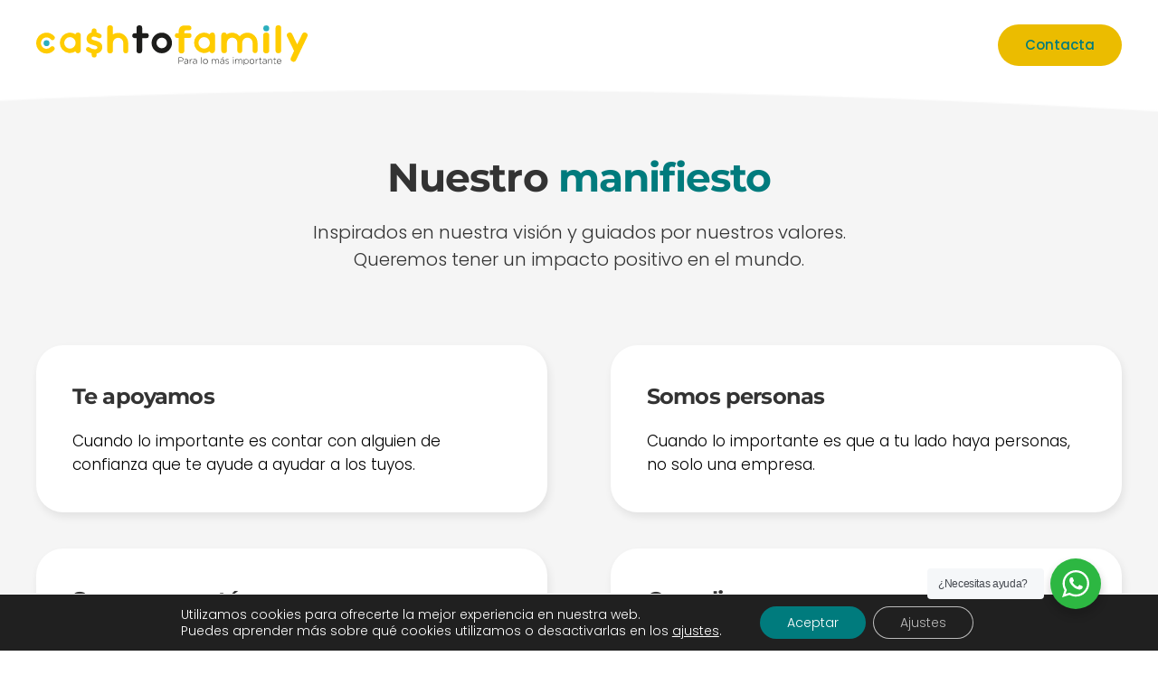

--- FILE ---
content_type: image/svg+xml
request_url: https://cashtofamily.com/wp-content/uploads/2023/06/logo.svg
body_size: 9545
content:
<svg xmlns="http://www.w3.org/2000/svg" viewBox="0 0 482.66 70.36"><defs><style>.cls-1{fill:#2bafbd;}.cls-2{fill:#fc0;}.cls-3{fill:#1d1d1b;}</style></defs><g id="Capa_2" data-name="Capa 2"><g id="Capa_1-2" data-name="Capa 1"><circle class="cls-1" cx="18.36" cy="31.43" r="5.21"/><path class="cls-2" d="M425.71,5a5,5,0,0,1,10.07,0V44.12a5,5,0,0,1-10.07,0Z"/><path class="cls-2" d="M479.85,13.23a5,5,0,0,0-6.74,2.28l-8.86,18.05L455.4,15.51a5,5,0,0,0-9,4.46l12.28,25L453.19,56.9a5,5,0,1,0,9,4.45L482.14,20A5,5,0,0,0,479.85,13.23Z"/><path class="cls-3" d="M223.34,12.94a18.11,18.11,0,1,0,18.11,18.11A18.11,18.11,0,0,0,223.34,12.94Zm0,27.44a9.34,9.34,0,1,1,9.33-9.33A9.33,9.33,0,0,1,223.34,40.38Z"/><path class="cls-2" d="M103,56.63a4.29,4.29,0,0,1-4.33-4.34v-3a23.16,23.16,0,0,1-8.51-3.8,4.05,4.05,0,0,1-1.65-3.28,4,4,0,0,1,4.08-4A4.2,4.2,0,0,1,95,39a14.85,14.85,0,0,0,9,3.17c3,0,4.82-1.13,4.82-3s-1-2.78-7-4.32C95,33.06,89.66,31.1,89.66,23.45c0-5.42,3.43-9.52,9-10.86V9.68a4.34,4.34,0,0,1,8.67,0v2.91a20.61,20.61,0,0,1,7,2.78,4,4,0,0,1-2.16,7.48,4.12,4.12,0,0,1-2.19-.62,14.67,14.67,0,0,0-7.37-2.36c-2.59,0-4.26,1.08-4.26,2.76,0,2.14,1.26,2.88,7.49,4.47,7,1.83,11.7,4.43,11.7,11.16,0,6.07-3.79,10.26-10.16,11.35v2.68A4.3,4.3,0,0,1,103,56.63Z"/><path class="cls-2" d="M18.35,49.65A18.36,18.36,0,1,1,32.12,19.22a4.16,4.16,0,0,1-6.23,5.5,10,10,0,1,0-7.54,16.62,10,10,0,0,0,7.35-3.28,4.2,4.2,0,0,1,3-1.32,4.16,4.16,0,0,1,3,7A18.2,18.2,0,0,1,18.35,49.65Z"/><path class="cls-2" d="M403.84,18.34a5.34,5.34,0,1,1,10.67,0V43.77a5.34,5.34,0,1,1-10.67,0Z"/><circle class="cls-1" cx="409.17" cy="5.37" r="5.21"/><path class="cls-2" d="M74.23,12.72a5,5,0,0,0-4.63,3,17.93,17.93,0,1,0,0,30.2,5,5,0,0,0,9.66-2V17.75A5,5,0,0,0,74.23,12.72ZM60,41A10.12,10.12,0,1,1,70.07,30.87,10.12,10.12,0,0,1,60,41Z"/><path class="cls-2" d="M313,12.72a5,5,0,0,0-4.63,3,17.93,17.93,0,1,0,0,30.2A5,5,0,0,0,318,44V17.75A5,5,0,0,0,313,12.72ZM298.72,41a10.12,10.12,0,1,1,10.11-10.12A10.12,10.12,0,0,1,298.72,41Z"/><path class="cls-2" d="M145.64,13.31a17.8,17.8,0,0,0-9.24,2.58V5a5,5,0,1,0-10.07,0V44.33a5,5,0,0,0,10.07,0V31.19a9.24,9.24,0,0,1,18.48,0V45.05a4.35,4.35,0,0,0,8.69,0V31.24A17.93,17.93,0,0,0,145.64,13.31Z"/><path class="cls-2" d="M375.71,13a17.86,17.86,0,0,0-13.59,6.26,17.86,17.86,0,0,0-23.23-3.43,5,5,0,0,0-9.67,2V44a5,5,0,1,0,10.07,0V30.84a9.24,9.24,0,0,1,18.48,0V44.69a4.35,4.35,0,0,0,8.69,0V40.23s0,0,0-.08V30.88a9.24,9.24,0,0,1,18.48,0V44.69a4.35,4.35,0,0,0,8.69,0V30.88A17.93,17.93,0,0,0,375.71,13Z"/><path class="cls-3" d="M200.23,18.26a4.31,4.31,0,0,0-4.3-4.31h-7.44V5a5,5,0,0,0-5.3-5,5.23,5.23,0,0,0-4.77,5.31V14h-3.33A4.06,4.06,0,0,0,171,16.87a4.28,4.28,0,0,0-.25,1.39h0s0,.07,0,.1,0,.08,0,.12a3.85,3.85,0,0,0,1.63,3.13,4.27,4.27,0,0,0,2.68.95h3.32V44.22a5,5,0,1,0,10.07,0V22.56h7.44a4.05,4.05,0,0,0,4.3-4.22v-.08Z"/><path class="cls-2" d="M253.38,22.16h-2.55A4.1,4.1,0,0,1,246.66,18a4.16,4.16,0,0,1,4.17-4.18h2.55V11.61c0-3.91,1-6.77,2.85-8.63S260.81.2,264.39.2c1.59,0,7.11.07,8.23.26a4.11,4.11,0,0,1,3.45,4.05A4.18,4.18,0,0,1,272,8.69h-5c-2.33,0-3.65,1.19-3.65,3.85v1.39h8.5a4.12,4.12,0,1,1,0,8.23h-8.37V44.44a5,5,0,1,1-10.08,0Z"/><path class="cls-3" d="M253.43,56.82a.43.43,0,0,1,.42-.42h3.68c2.49,0,4.2,1.28,4.2,3.46v0c0,2.37-2.05,3.6-4.41,3.6h-3v3.86a.43.43,0,0,1-.42.42.42.42,0,0,1-.42-.42Zm3.94,5.9c2.1,0,3.52-1.1,3.52-2.78v0c0-1.8-1.39-2.73-3.42-2.73h-3.2v5.54Z"/><path class="cls-3" d="M263.2,65.32v0c0-1.72,1.47-2.69,3.61-2.69a10,10,0,0,1,2.73.36V62.6c0-1.66-1-2.52-2.72-2.52a5.38,5.38,0,0,0-2.34.55.35.35,0,0,1-.18,0,.39.39,0,0,1-.37-.37.43.43,0,0,1,.23-.36,6.39,6.39,0,0,1,2.71-.61,3.55,3.55,0,0,1,2.6.91,3.11,3.11,0,0,1,.84,2.32v4.8a.39.39,0,1,1-.77,0v-1a3.74,3.74,0,0,1-3.15,1.57C264.85,67.9,263.2,67,263.2,65.32Zm6.35-.7v-.93a10.69,10.69,0,0,0-2.79-.38c-1.75,0-2.72.78-2.72,1.93v0c0,1.19,1.13,1.89,2.39,1.89C268.11,67.16,269.55,66.12,269.55,64.62Z"/><path class="cls-3" d="M273.16,59.81a.38.38,0,0,1,.39-.4.39.39,0,0,1,.4.4v2a3.92,3.92,0,0,1,3.31-2.47.44.44,0,0,1,0,.87c-1.74.16-3.31,1.47-3.31,4.12v3a.4.4,0,1,1-.79,0Z"/><path class="cls-3" d="M278.54,65.32v0c0-1.72,1.47-2.69,3.6-2.69a9.87,9.87,0,0,1,2.73.36V62.6c0-1.66-1-2.52-2.71-2.52a5.31,5.31,0,0,0-2.34.55.35.35,0,0,1-.18,0,.38.38,0,0,1-.37-.37.42.42,0,0,1,.22-.36,6.43,6.43,0,0,1,2.72-.61,3.56,3.56,0,0,1,2.6.91,3.11,3.11,0,0,1,.84,2.32v4.8a.38.38,0,0,1-.39.4.38.38,0,0,1-.39-.4v-1a3.72,3.72,0,0,1-3.15,1.57C280.19,67.9,278.54,67,278.54,65.32Zm6.35-.7v-.93a10.85,10.85,0,0,0-2.8-.38c-1.74,0-2.71.78-2.71,1.93v0c0,1.19,1.13,1.89,2.39,1.89C283.45,67.16,284.89,66.12,284.89,64.62Z"/><path class="cls-3" d="M293.45,56.26a.4.4,0,0,1,.39-.41.41.41,0,0,1,.41.41V67.37a.38.38,0,0,1-.39.4.39.39,0,0,1-.41-.4Z"/><path class="cls-3" d="M296.8,63.62v0a4.25,4.25,0,0,1,4.25-4.31,4.21,4.21,0,0,1,4.21,4.28v0a4.23,4.23,0,1,1-8.46,0Zm7.61,0v0A3.45,3.45,0,0,0,301,60a3.4,3.4,0,0,0-3.36,3.54v0a3.45,3.45,0,0,0,3.39,3.57A3.4,3.4,0,0,0,304.41,63.62Z"/><path class="cls-3" d="M312.56,59.81a.38.38,0,0,1,.38-.4.39.39,0,0,1,.41.4v1.13a3,3,0,0,1,2.74-1.66,3,3,0,0,1,2.78,1.77,3.26,3.26,0,0,1,3-1.77c2,0,3.17,1.37,3.17,3.44v4.65a.38.38,0,0,1-.39.4.38.38,0,0,1-.4-.4V62.81c0-1.77-.92-2.81-2.44-2.81a2.66,2.66,0,0,0-2.6,2.91v4.46a.38.38,0,0,1-.39.4.38.38,0,0,1-.4-.4v-4.6c0-1.72-.94-2.77-2.41-2.77a2.78,2.78,0,0,0-2.63,3v4.41a.38.38,0,0,1-.39.4.38.38,0,0,1-.4-.4Z"/><path class="cls-3" d="M327.25,65.32v0c0-1.72,1.47-2.69,3.6-2.69a9.87,9.87,0,0,1,2.73.36V62.6c0-1.66-1-2.52-2.72-2.52a5.38,5.38,0,0,0-2.34.55.33.33,0,0,1-.18,0,.39.39,0,0,1-.37-.37.43.43,0,0,1,.23-.36,6.39,6.39,0,0,1,2.71-.61,3.53,3.53,0,0,1,2.6.91,3.11,3.11,0,0,1,.84,2.32v4.8a.39.39,0,1,1-.77,0v-1a3.73,3.73,0,0,1-3.15,1.57C328.89,67.9,327.25,67,327.25,65.32Zm6.34-.7v-.93a10.69,10.69,0,0,0-2.79-.38c-1.74,0-2.71.78-2.71,1.93v0c0,1.19,1.13,1.89,2.39,1.89C332.16,67.16,333.59,66.12,333.59,64.62ZM330.83,58a.31.31,0,0,1,.07-.18l1-1.5a.53.53,0,0,1,.45-.29c.31,0,.68.21.68.37a.44.44,0,0,1-.18.29l-1.29,1.25a.66.66,0,0,1-.52.21C330.93,58.15,330.83,58.08,330.83,58Z"/><path class="cls-3" d="M336.67,66.8a.39.39,0,0,1,.24-.69.45.45,0,0,1,.26.08,4.63,4.63,0,0,0,2.74.94c1.12,0,2-.62,2-1.57v0c0-1-1-1.33-2.18-1.65-1.34-.39-2.83-.79-2.83-2.26v0c0-1.33,1.12-2.28,2.72-2.28a5.61,5.61,0,0,1,2.66.74.43.43,0,0,1,.21.36.4.4,0,0,1-.39.39.44.44,0,0,1-.22-.07,4.55,4.55,0,0,0-2.29-.68c-1.14,0-1.88.62-1.88,1.44v0c0,.92,1.12,1.26,2.3,1.6s2.71.86,2.71,2.31v0a2.56,2.56,0,0,1-2.84,2.41A5.66,5.66,0,0,1,336.67,66.8Z"/><path class="cls-3" d="M350.1,56.64a.47.47,0,0,1,.48-.48.48.48,0,0,1,.5.48v.28a.48.48,0,0,1-.5.48.47.47,0,0,1-.48-.48Zm.09,3.17a.4.4,0,1,1,.79,0v7.56a.37.37,0,0,1-.38.4.39.39,0,0,1-.41-.4Z"/><path class="cls-3" d="M354.1,59.81a.39.39,0,0,1,.39-.4.39.39,0,0,1,.41.4v1.13a3,3,0,0,1,2.74-1.66,3,3,0,0,1,2.78,1.77,3.26,3.26,0,0,1,3-1.77c2,0,3.17,1.37,3.17,3.44v4.65a.38.38,0,0,1-.39.4.38.38,0,0,1-.4-.4V62.81c0-1.77-.92-2.81-2.44-2.81a2.66,2.66,0,0,0-2.6,2.91v4.46a.38.38,0,0,1-.39.4.38.38,0,0,1-.4-.4v-4.6c0-1.72-.94-2.77-2.41-2.77a2.78,2.78,0,0,0-2.63,3v4.41a.38.38,0,0,1-.39.4.39.39,0,0,1-.41-.4Z"/><path class="cls-3" d="M369.47,59.81a.38.38,0,0,1,.39-.4.38.38,0,0,1,.4.4v1.5a4,4,0,0,1,3.4-2,4.09,4.09,0,0,1,4,4.28v0a4.12,4.12,0,0,1-4,4.31,4,4,0,0,1-3.4-2v4a.38.38,0,0,1-.38.41.4.4,0,0,1-.41-.41Zm7.34,3.81v0A3.32,3.32,0,0,0,373.58,60a3.44,3.44,0,0,0-3.36,3.53v0a3.43,3.43,0,0,0,3.36,3.53A3.22,3.22,0,0,0,376.81,63.62Z"/><path class="cls-3" d="M379.57,63.62v0a4.26,4.26,0,0,1,4.25-4.31A4.21,4.21,0,0,1,388,63.56v0a4.26,4.26,0,0,1-4.25,4.31A4.21,4.21,0,0,1,379.57,63.62Zm7.61,0v0A3.45,3.45,0,0,0,383.79,60a3.4,3.4,0,0,0-3.36,3.54v0a3.45,3.45,0,0,0,3.39,3.57A3.4,3.4,0,0,0,387.18,63.62Z"/><path class="cls-3" d="M390.48,59.81a.4.4,0,1,1,.79,0v2a3.92,3.92,0,0,1,3.31-2.47.44.44,0,0,1,0,.87c-1.74.16-3.31,1.47-3.31,4.12v3a.38.38,0,0,1-.38.4.39.39,0,0,1-.41-.4Z"/><path class="cls-3" d="M397.38,65.59V60.2h-.89a.39.39,0,0,1-.37-.37.37.37,0,0,1,.37-.36h.89V57.18a.39.39,0,0,1,.39-.41.4.4,0,0,1,.4.41v2.29h2.59a.39.39,0,0,1,.37.37.37.37,0,0,1-.37.36h-2.59v5.31a1.45,1.45,0,0,0,1.65,1.6,3.54,3.54,0,0,0,.94-.16.36.36,0,0,1,.35.35.34.34,0,0,1-.26.34,3.21,3.21,0,0,1-1.16.21A2.11,2.11,0,0,1,397.38,65.59Z"/><path class="cls-3" d="M402.73,65.32v0c0-1.72,1.47-2.69,3.6-2.69a9.87,9.87,0,0,1,2.73.36V62.6c0-1.66-1-2.52-2.71-2.52a5.35,5.35,0,0,0-2.34.55.35.35,0,0,1-.18,0,.39.39,0,0,1-.37-.37.42.42,0,0,1,.22-.36,6.43,6.43,0,0,1,2.72-.61,3.56,3.56,0,0,1,2.6.91,3.11,3.11,0,0,1,.84,2.32v4.8a.39.39,0,1,1-.78,0v-1a3.72,3.72,0,0,1-3.15,1.57C404.38,67.9,402.73,67,402.73,65.32Zm6.35-.7v-.93a10.85,10.85,0,0,0-2.8-.38c-1.74,0-2.71.78-2.71,1.93v0c0,1.19,1.13,1.89,2.39,1.89C407.64,67.16,409.08,66.12,409.08,64.62Z"/><path class="cls-3" d="M412.68,59.81a.39.39,0,0,1,.39-.4.39.39,0,0,1,.41.4V61a3.24,3.24,0,0,1,3-1.72,3.13,3.13,0,0,1,3.29,3.39v4.7a.37.37,0,0,1-.38.4.39.39,0,0,1-.41-.4V62.81A2.51,2.51,0,0,0,416.34,60a2.82,2.82,0,0,0-2.86,2.94v4.43a.38.38,0,0,1-.39.4.39.39,0,0,1-.41-.4Z"/><path class="cls-3" d="M423,65.59V60.2h-.89a.38.38,0,0,1-.37-.37.37.37,0,0,1,.37-.36H423V57.18a.39.39,0,0,1,.38-.41.41.41,0,0,1,.41.41v2.29h2.58a.38.38,0,0,1,.37.37.37.37,0,0,1-.37.36h-2.58v5.31a1.44,1.44,0,0,0,1.65,1.6,3.43,3.43,0,0,0,.93-.16.37.37,0,0,1,.36.35.35.35,0,0,1-.26.34,3.25,3.25,0,0,1-1.16.21A2.1,2.1,0,0,1,423,65.59Z"/><path class="cls-3" d="M432.29,67.9a4.09,4.09,0,0,1-4-4.29v0a4.06,4.06,0,0,1,3.91-4.29c2.31,0,3.78,1.9,3.78,4.26a.41.41,0,0,1-.39.37h-6.46a3.26,3.26,0,0,0,3.23,3.25A3.65,3.65,0,0,0,435,66a.35.35,0,0,1,.26-.11.38.38,0,0,1,.39.37.37.37,0,0,1-.13.27A4.18,4.18,0,0,1,432.29,67.9Zm2.79-4.7c-.11-1.66-1.07-3.2-3-3.2a3.21,3.21,0,0,0-3,3.2Z"/></g></g></svg>

--- FILE ---
content_type: image/svg+xml
request_url: https://cashtofamily.com/wp-content/uploads/2023/06/logoc2f-blanc.svg
body_size: 9542
content:
<svg xmlns="http://www.w3.org/2000/svg" viewBox="0 0 482.66 70.36"><defs><style>.cls-1{fill:#2bafbd;}.cls-2{fill:#fc0;}.cls-3{fill:#fff;}</style></defs><g id="Capa_2" data-name="Capa 2"><g id="Capa_1-2" data-name="Capa 1"><circle class="cls-1" cx="18.36" cy="31.43" r="5.21"/><path class="cls-2" d="M425.71,5a5,5,0,0,1,10.07,0V44.12a5,5,0,0,1-10.07,0Z"/><path class="cls-2" d="M479.85,13.23a5,5,0,0,0-6.74,2.28l-8.86,18.05L455.4,15.51a5,5,0,0,0-9,4.46l12.28,25L453.19,56.9a5,5,0,1,0,9,4.45L482.14,20A5,5,0,0,0,479.85,13.23Z"/><path class="cls-3" d="M223.34,12.94a18.11,18.11,0,1,0,18.11,18.11A18.11,18.11,0,0,0,223.34,12.94Zm0,27.44a9.34,9.34,0,1,1,9.33-9.33A9.33,9.33,0,0,1,223.34,40.38Z"/><path class="cls-2" d="M103,56.63a4.29,4.29,0,0,1-4.33-4.34v-3a23.16,23.16,0,0,1-8.51-3.8,4.05,4.05,0,0,1-1.65-3.28,4,4,0,0,1,4.08-4A4.2,4.2,0,0,1,95,39a14.85,14.85,0,0,0,9,3.17c3,0,4.82-1.13,4.82-3s-1-2.78-7-4.32C95,33.06,89.66,31.1,89.66,23.45c0-5.42,3.43-9.52,9-10.86V9.68a4.34,4.34,0,0,1,8.67,0v2.91a20.61,20.61,0,0,1,7,2.78,4,4,0,0,1-2.16,7.48,4.12,4.12,0,0,1-2.19-.62,14.67,14.67,0,0,0-7.37-2.36c-2.59,0-4.26,1.08-4.26,2.76,0,2.14,1.26,2.88,7.49,4.47,7,1.83,11.7,4.43,11.7,11.16,0,6.07-3.79,10.26-10.16,11.35v2.68A4.3,4.3,0,0,1,103,56.63Z"/><path class="cls-2" d="M18.35,49.65A18.36,18.36,0,1,1,32.12,19.22a4.16,4.16,0,0,1-6.23,5.5,10,10,0,1,0-7.54,16.62,10,10,0,0,0,7.35-3.28,4.2,4.2,0,0,1,3-1.32,4.16,4.16,0,0,1,3,7A18.2,18.2,0,0,1,18.35,49.65Z"/><path class="cls-2" d="M403.84,18.34a5.34,5.34,0,1,1,10.67,0V43.77a5.34,5.34,0,1,1-10.67,0Z"/><circle class="cls-1" cx="409.17" cy="5.37" r="5.21"/><path class="cls-2" d="M74.23,12.72a5,5,0,0,0-4.63,3,17.93,17.93,0,1,0,0,30.2,5,5,0,0,0,9.66-2V17.75A5,5,0,0,0,74.23,12.72ZM60,41A10.12,10.12,0,1,1,70.07,30.87,10.12,10.12,0,0,1,60,41Z"/><path class="cls-2" d="M313,12.72a5,5,0,0,0-4.63,3,17.93,17.93,0,1,0,0,30.2A5,5,0,0,0,318,44V17.75A5,5,0,0,0,313,12.72ZM298.72,41a10.12,10.12,0,1,1,10.11-10.12A10.12,10.12,0,0,1,298.72,41Z"/><path class="cls-2" d="M145.64,13.31a17.8,17.8,0,0,0-9.24,2.58V5a5,5,0,1,0-10.07,0V44.33a5,5,0,0,0,10.07,0V31.19a9.24,9.24,0,0,1,18.48,0V45.05a4.35,4.35,0,0,0,8.69,0V31.24A17.93,17.93,0,0,0,145.64,13.31Z"/><path class="cls-2" d="M375.71,13a17.86,17.86,0,0,0-13.59,6.26,17.86,17.86,0,0,0-23.23-3.43,5,5,0,0,0-9.67,2V44a5,5,0,1,0,10.07,0V30.84a9.24,9.24,0,0,1,18.48,0V44.69a4.35,4.35,0,0,0,8.69,0V40.23s0,0,0-.08V30.88a9.24,9.24,0,0,1,18.48,0V44.69a4.35,4.35,0,0,0,8.69,0V30.88A17.93,17.93,0,0,0,375.71,13Z"/><path class="cls-3" d="M200.23,18.26a4.31,4.31,0,0,0-4.3-4.31h-7.44V5a5,5,0,0,0-5.3-5,5.23,5.23,0,0,0-4.77,5.31V14h-3.33A4.06,4.06,0,0,0,171,16.87a4.28,4.28,0,0,0-.25,1.39h0s0,.07,0,.1,0,.08,0,.12a3.85,3.85,0,0,0,1.63,3.13,4.27,4.27,0,0,0,2.68.95h3.32V44.22a5,5,0,1,0,10.07,0V22.56h7.44a4.05,4.05,0,0,0,4.3-4.22v-.08Z"/><path class="cls-2" d="M253.38,22.16h-2.55A4.1,4.1,0,0,1,246.66,18a4.16,4.16,0,0,1,4.17-4.18h2.55V11.61c0-3.91,1-6.77,2.85-8.63S260.81.2,264.39.2c1.59,0,7.11.07,8.23.26a4.11,4.11,0,0,1,3.45,4.05A4.18,4.18,0,0,1,272,8.69h-5c-2.33,0-3.65,1.19-3.65,3.85v1.39h8.5a4.12,4.12,0,1,1,0,8.23h-8.37V44.44a5,5,0,1,1-10.08,0Z"/><path class="cls-3" d="M253.43,56.82a.43.43,0,0,1,.42-.42h3.68c2.49,0,4.2,1.28,4.2,3.46v0c0,2.37-2.05,3.6-4.41,3.6h-3v3.86a.43.43,0,0,1-.42.42.42.42,0,0,1-.42-.42Zm3.94,5.9c2.1,0,3.52-1.1,3.52-2.78v0c0-1.8-1.39-2.73-3.42-2.73h-3.2v5.54Z"/><path class="cls-3" d="M263.2,65.32v0c0-1.72,1.47-2.69,3.61-2.69a10,10,0,0,1,2.73.36V62.6c0-1.66-1-2.52-2.72-2.52a5.38,5.38,0,0,0-2.34.55.35.35,0,0,1-.18,0,.39.39,0,0,1-.37-.37.43.43,0,0,1,.23-.36,6.39,6.39,0,0,1,2.71-.61,3.55,3.55,0,0,1,2.6.91,3.11,3.11,0,0,1,.84,2.32v4.8a.39.39,0,1,1-.77,0v-1a3.74,3.74,0,0,1-3.15,1.57C264.85,67.9,263.2,67,263.2,65.32Zm6.35-.7v-.93a10.69,10.69,0,0,0-2.79-.38c-1.75,0-2.72.78-2.72,1.93v0c0,1.19,1.13,1.89,2.39,1.89C268.11,67.16,269.55,66.12,269.55,64.62Z"/><path class="cls-3" d="M273.16,59.81a.38.38,0,0,1,.39-.4.39.39,0,0,1,.4.4v2a3.92,3.92,0,0,1,3.31-2.47.44.44,0,0,1,0,.87c-1.74.16-3.31,1.47-3.31,4.12v3a.4.4,0,1,1-.79,0Z"/><path class="cls-3" d="M278.54,65.32v0c0-1.72,1.47-2.69,3.6-2.69a9.87,9.87,0,0,1,2.73.36V62.6c0-1.66-1-2.52-2.71-2.52a5.31,5.31,0,0,0-2.34.55.35.35,0,0,1-.18,0,.38.38,0,0,1-.37-.37.42.42,0,0,1,.22-.36,6.43,6.43,0,0,1,2.72-.61,3.56,3.56,0,0,1,2.6.91,3.11,3.11,0,0,1,.84,2.32v4.8a.38.38,0,0,1-.39.4.38.38,0,0,1-.39-.4v-1a3.72,3.72,0,0,1-3.15,1.57C280.19,67.9,278.54,67,278.54,65.32Zm6.35-.7v-.93a10.85,10.85,0,0,0-2.8-.38c-1.74,0-2.71.78-2.71,1.93v0c0,1.19,1.13,1.89,2.39,1.89C283.45,67.16,284.89,66.12,284.89,64.62Z"/><path class="cls-3" d="M293.45,56.26a.4.4,0,0,1,.39-.41.41.41,0,0,1,.41.41V67.37a.38.38,0,0,1-.39.4.39.39,0,0,1-.41-.4Z"/><path class="cls-3" d="M296.8,63.62v0a4.25,4.25,0,0,1,4.25-4.31,4.21,4.21,0,0,1,4.21,4.28v0a4.23,4.23,0,1,1-8.46,0Zm7.61,0v0A3.45,3.45,0,0,0,301,60a3.4,3.4,0,0,0-3.36,3.54v0a3.45,3.45,0,0,0,3.39,3.57A3.4,3.4,0,0,0,304.41,63.62Z"/><path class="cls-3" d="M312.56,59.81a.38.38,0,0,1,.38-.4.39.39,0,0,1,.41.4v1.13a3,3,0,0,1,2.74-1.66,3,3,0,0,1,2.78,1.77,3.26,3.26,0,0,1,3-1.77c2,0,3.17,1.37,3.17,3.44v4.65a.38.38,0,0,1-.39.4.38.38,0,0,1-.4-.4V62.81c0-1.77-.92-2.81-2.44-2.81a2.66,2.66,0,0,0-2.6,2.91v4.46a.38.38,0,0,1-.39.4.38.38,0,0,1-.4-.4v-4.6c0-1.72-.94-2.77-2.41-2.77a2.78,2.78,0,0,0-2.63,3v4.41a.38.38,0,0,1-.39.4.38.38,0,0,1-.4-.4Z"/><path class="cls-3" d="M327.25,65.32v0c0-1.72,1.47-2.69,3.6-2.69a9.87,9.87,0,0,1,2.73.36V62.6c0-1.66-1-2.52-2.72-2.52a5.38,5.38,0,0,0-2.34.55.33.33,0,0,1-.18,0,.39.39,0,0,1-.37-.37.43.43,0,0,1,.23-.36,6.39,6.39,0,0,1,2.71-.61,3.53,3.53,0,0,1,2.6.91,3.11,3.11,0,0,1,.84,2.32v4.8a.39.39,0,1,1-.77,0v-1a3.73,3.73,0,0,1-3.15,1.57C328.89,67.9,327.25,67,327.25,65.32Zm6.34-.7v-.93a10.69,10.69,0,0,0-2.79-.38c-1.74,0-2.71.78-2.71,1.93v0c0,1.19,1.13,1.89,2.39,1.89C332.16,67.16,333.59,66.12,333.59,64.62ZM330.83,58a.31.31,0,0,1,.07-.18l1-1.5a.53.53,0,0,1,.45-.29c.31,0,.68.21.68.37a.44.44,0,0,1-.18.29l-1.29,1.25a.66.66,0,0,1-.52.21C330.93,58.15,330.83,58.08,330.83,58Z"/><path class="cls-3" d="M336.67,66.8a.39.39,0,0,1,.24-.69.45.45,0,0,1,.26.08,4.63,4.63,0,0,0,2.74.94c1.12,0,2-.62,2-1.57v0c0-1-1-1.33-2.18-1.65-1.34-.39-2.83-.79-2.83-2.26v0c0-1.33,1.12-2.28,2.72-2.28a5.61,5.61,0,0,1,2.66.74.43.43,0,0,1,.21.36.4.4,0,0,1-.39.39.44.44,0,0,1-.22-.07,4.55,4.55,0,0,0-2.29-.68c-1.14,0-1.88.62-1.88,1.44v0c0,.92,1.12,1.26,2.3,1.6s2.71.86,2.71,2.31v0a2.56,2.56,0,0,1-2.84,2.41A5.66,5.66,0,0,1,336.67,66.8Z"/><path class="cls-3" d="M350.1,56.64a.47.47,0,0,1,.48-.48.48.48,0,0,1,.5.48v.28a.48.48,0,0,1-.5.48.47.47,0,0,1-.48-.48Zm.09,3.17a.4.4,0,1,1,.79,0v7.56a.37.37,0,0,1-.38.4.39.39,0,0,1-.41-.4Z"/><path class="cls-3" d="M354.1,59.81a.39.39,0,0,1,.39-.4.39.39,0,0,1,.41.4v1.13a3,3,0,0,1,2.74-1.66,3,3,0,0,1,2.78,1.77,3.26,3.26,0,0,1,3-1.77c2,0,3.17,1.37,3.17,3.44v4.65a.38.38,0,0,1-.39.4.38.38,0,0,1-.4-.4V62.81c0-1.77-.92-2.81-2.44-2.81a2.66,2.66,0,0,0-2.6,2.91v4.46a.38.38,0,0,1-.39.4.38.38,0,0,1-.4-.4v-4.6c0-1.72-.94-2.77-2.41-2.77a2.78,2.78,0,0,0-2.63,3v4.41a.38.38,0,0,1-.39.4.39.39,0,0,1-.41-.4Z"/><path class="cls-3" d="M369.47,59.81a.38.38,0,0,1,.39-.4.38.38,0,0,1,.4.4v1.5a4,4,0,0,1,3.4-2,4.09,4.09,0,0,1,4,4.28v0a4.12,4.12,0,0,1-4,4.31,4,4,0,0,1-3.4-2v4a.38.38,0,0,1-.38.41.4.4,0,0,1-.41-.41Zm7.34,3.81v0A3.32,3.32,0,0,0,373.58,60a3.44,3.44,0,0,0-3.36,3.53v0a3.43,3.43,0,0,0,3.36,3.53A3.22,3.22,0,0,0,376.81,63.62Z"/><path class="cls-3" d="M379.57,63.62v0a4.26,4.26,0,0,1,4.25-4.31A4.21,4.21,0,0,1,388,63.56v0a4.26,4.26,0,0,1-4.25,4.31A4.21,4.21,0,0,1,379.57,63.62Zm7.61,0v0A3.45,3.45,0,0,0,383.79,60a3.4,3.4,0,0,0-3.36,3.54v0a3.45,3.45,0,0,0,3.39,3.57A3.4,3.4,0,0,0,387.18,63.62Z"/><path class="cls-3" d="M390.48,59.81a.4.4,0,1,1,.79,0v2a3.92,3.92,0,0,1,3.31-2.47.44.44,0,0,1,0,.87c-1.74.16-3.31,1.47-3.31,4.12v3a.38.38,0,0,1-.38.4.39.39,0,0,1-.41-.4Z"/><path class="cls-3" d="M397.38,65.59V60.2h-.89a.39.39,0,0,1-.37-.37.37.37,0,0,1,.37-.36h.89V57.18a.39.39,0,0,1,.39-.41.4.4,0,0,1,.4.41v2.29h2.59a.39.39,0,0,1,.37.37.37.37,0,0,1-.37.36h-2.59v5.31a1.45,1.45,0,0,0,1.65,1.6,3.54,3.54,0,0,0,.94-.16.36.36,0,0,1,.35.35.34.34,0,0,1-.26.34,3.21,3.21,0,0,1-1.16.21A2.11,2.11,0,0,1,397.38,65.59Z"/><path class="cls-3" d="M402.73,65.32v0c0-1.72,1.47-2.69,3.6-2.69a9.87,9.87,0,0,1,2.73.36V62.6c0-1.66-1-2.52-2.71-2.52a5.35,5.35,0,0,0-2.34.55.35.35,0,0,1-.18,0,.39.39,0,0,1-.37-.37.42.42,0,0,1,.22-.36,6.43,6.43,0,0,1,2.72-.61,3.56,3.56,0,0,1,2.6.91,3.11,3.11,0,0,1,.84,2.32v4.8a.39.39,0,1,1-.78,0v-1a3.72,3.72,0,0,1-3.15,1.57C404.38,67.9,402.73,67,402.73,65.32Zm6.35-.7v-.93a10.85,10.85,0,0,0-2.8-.38c-1.74,0-2.71.78-2.71,1.93v0c0,1.19,1.13,1.89,2.39,1.89C407.64,67.16,409.08,66.12,409.08,64.62Z"/><path class="cls-3" d="M412.68,59.81a.39.39,0,0,1,.39-.4.39.39,0,0,1,.41.4V61a3.24,3.24,0,0,1,3-1.72,3.13,3.13,0,0,1,3.29,3.39v4.7a.37.37,0,0,1-.38.4.39.39,0,0,1-.41-.4V62.81A2.51,2.51,0,0,0,416.34,60a2.82,2.82,0,0,0-2.86,2.94v4.43a.38.38,0,0,1-.39.4.39.39,0,0,1-.41-.4Z"/><path class="cls-3" d="M423,65.59V60.2h-.89a.38.38,0,0,1-.37-.37.37.37,0,0,1,.37-.36H423V57.18a.39.39,0,0,1,.38-.41.41.41,0,0,1,.41.41v2.29h2.58a.38.38,0,0,1,.37.37.37.37,0,0,1-.37.36h-2.58v5.31a1.44,1.44,0,0,0,1.65,1.6,3.43,3.43,0,0,0,.93-.16.37.37,0,0,1,.36.35.35.35,0,0,1-.26.34,3.25,3.25,0,0,1-1.16.21A2.1,2.1,0,0,1,423,65.59Z"/><path class="cls-3" d="M432.29,67.9a4.09,4.09,0,0,1-4-4.29v0a4.06,4.06,0,0,1,3.91-4.29c2.31,0,3.78,1.9,3.78,4.26a.41.41,0,0,1-.39.37h-6.46a3.26,3.26,0,0,0,3.23,3.25A3.65,3.65,0,0,0,435,66a.35.35,0,0,1,.26-.11.38.38,0,0,1,.39.37.37.37,0,0,1-.13.27A4.18,4.18,0,0,1,432.29,67.9Zm2.79-4.7c-.11-1.66-1.07-3.2-3-3.2a3.21,3.21,0,0,0-3,3.2Z"/></g></g></svg>